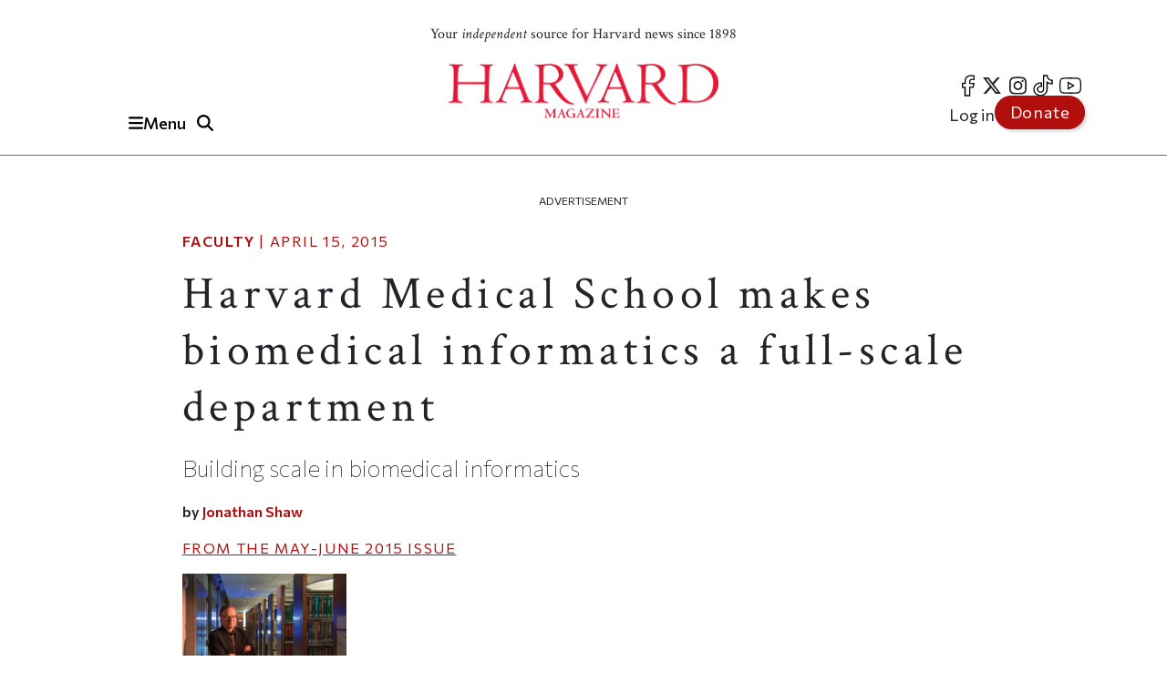

--- FILE ---
content_type: text/html; charset=UTF-8
request_url: https://www.harvardmagazine.com/2015/04/toward-precision-medicine
body_size: 24036
content:

<!DOCTYPE html>
<html lang="en" dir="ltr" prefix="og: https://ogp.me/ns#" class="h-100">
	<head>
					<meta name="robots" content="max-image-preview:large">
				<!-- Google tag (gtag.js) -->
		<script async src="https://www.googletagmanager.com/gtag/js?id=G-NRT2D6GKXJ"></script>
		<script>
			window.dataLayer = window.dataLayer || [];
function gtag() {
dataLayer.push(arguments);
}
gtag('js', new Date());
gtag('config', 'G-NRT2D6GKXJ');
		</script>
		<!-- Google Tag Manager -->
		<script>
			(function (w, d, s, l, i) {
w[l] = w[l] || [];
w[l].push({'gtm.start': new Date().getTime(), event: 'gtm.js'});
var f = d.getElementsByTagName(s)[0],
j = d.createElement(s),
dl = l != 'dataLayer' ? '&l=' + l : '';
j.async = true;
j.src = 'https://www.googletagmanager.com/gtm.js?id=' + i + dl;
f.parentNode.insertBefore(j, f);
})(window, document, 'script', 'dataLayer', 'GTM-TB87QF');
		</script>
		<!-- End Google Tag Manager -->
		<meta charset="utf-8" />
<meta name="description" content="Building scale in biomedical informatics" />
<meta name="geo.position" content="&#039;71.1134; 42.3724" />
<link rel="canonical" href="https://www.harvardmagazine.com/2015/04/toward-precision-medicine" />
<meta name="robots" content="index, follow, max-image-preview:standard" />
<link rel="image_src" href="https://www.harvardmagazine.com/sites/default/files/styles/16_9_1920x1080/public/img/article/0415/mj15_p17_01.jpg.webp" />
<meta name="author" content="Jonathan Shaw" />
<meta name="original-source" content="https://www.harvardmagazine.com" />
<meta property="og:site_name" content="Harvard Magazine" />
<meta property="og:type" content="article" />
<meta property="og:url" content="https://www.harvardmagazine.com/2015/04/toward-precision-medicine" />
<meta property="og:title" content="Harvard Medical School makes biomedical informatics a full-scale department | Harvard Magazine" />
<meta property="og:description" content="Building scale in biomedical informatics" />
<meta property="og:image" content="https://www.harvardmagazine.com/sites/default/files/styles/16_9_1920x1080/public/img/article/0415/mj15_p17_01.jpg.webp" />
<meta property="og:image:url" content="https://www.harvardmagazine.com/sites/default/files/styles/16_9_1920x1080/public/img/article/0415/mj15_p17_01.jpg.webp" />
<meta property="og:image:secure_url" content="https://www.harvardmagazine.com/sites/default/files/styles/16_9_1920x1080/public/img/article/0415/mj15_p17_01.jpg.webp" />
<meta property="og:image:width" content="1920" />
<meta property="og:image:height" content="1080" />
<meta property="og:updated_time" content="2023-08-29T00:46:25-0400" />
<meta property="article:section" content="Faculty" />
<meta property="article:tag" content="Science" />
<meta property="article:tag" content="Social Sciences" />
<meta property="article:tag" content="Faculty" />
<meta property="article:published_time" content="2015-04-15T11:03:33-0400" />
<meta property="article:modified_time" content="2023-08-29T00:46:25-0400" />
<meta name="thumbnail" content="https://www.harvardmagazine.com/sites/default/files/styles/16_9_1920x1080/public/img/article/0415/mj15_p17_01.jpg.webp" />
<meta name="audience" content="all" />
<meta name="msapplication-TileColor" content="#da532c" />
<meta name="theme-color" content="#ffffff" />
<meta name="Generator" content="Drupal 10 (https://www.drupal.org)" />
<meta name="MobileOptimized" content="width" />
<meta name="HandheldFriendly" content="true" />
<meta name="viewport" content="width=device-width, initial-scale=1.0" />
<script type="application/ld+json">{
    "@context": "https://schema.org",
    "@graph": [
        {
            "@type": "Article",
            "@id": "https://www.harvardmagazine.com/2015/04/toward-precision-medicine",
            "headline": "Harvard Medical School makes biomedical informatics a full-scale department",
            "name": "Harvard Medical School makes biomedical informatics a full-scale department",
            "about": [
                "Science",
                "Social Sciences",
                "Faculty"
            ],
            "description": "Building scale in biomedical informatics",
            "image": {
                "@type": "ImageObject",
                "representativeOfPage": "True",
                "url": "https://www.harvardmagazine.com/sites/default/files/styles/16_9_1920x1080/public/img/article/0415/mj15_p17_01.jpg.webp",
                "width": "1920",
                "height": "1080"
            },
            "datePublished": "2015-04-15T11:03:33-0400",
            "dateModified": "2023-08-29T00:46:25-0400",
            "isAccessibleForFree": "True",
            "author": {
                "@type": "Person",
                "name": "Jonathan Shaw",
                "url": "https://www.harvardmagazine.com/writer/jonathan-shaw",
                "logo": {
                    "@type": "ImageObject",
                    "representativeOfPage": "False",
                    "url": "https://www.harvardmagazine.com/themes/custom/harvard_magazine/images/metatag_hmlogo.jpg",
                    "width": "296",
                    "height": "60"
                }
            },
            "publisher": {
                "@type": "NewsMediaOrganization",
                "name": "Harvard Magazine Inc.",
                "url": "https://www.harvardmagazine.com",
                "logo": {
                    "@type": "ImageObject",
                    "representativeOfPage": "True",
                    "url": "https://www.harvardmagazine.com/themes/custom/harvard_magazine/images/metatag_hmlogo.jpg",
                    "width": "296",
                    "height": "60"
                }
            },
            "mainEntityOfPage": "https://www.harvardmagazine.com/2015/04/toward-precision-medicine"
        },
        {
            "@type": "Organization",
            "additionalType": "NewsMediaOrganization",
            "@id": "https://www.harvardmagazine.com/#organization",
            "url": "https://www.harvardmagazine.com",
            "description": "Independent journalism on Harvard University and beyond",
            "name": "Harvard Magazine",
            "telephone": "617-495-5746",
            "contactPoint": {
                "@type": "ContactPoint",
                "telephone": "617-495-5746",
                "email": "harvard_magazine@harvard.edu",
                "url": "https://www.harvardmagazine.com"
            },
            "logo": {
                "@type": "ImageObject",
                "representativeOfPage": "True",
                "url": "https://www.harvardmagazine.com/sites/default/files/styles/16_9_1920x1080/public/img/article/0415/mj15_p17_01.jpg.webp",
                "width": "296",
                "height": "60"
            },
            "address": {
                "@type": "PostalAddress",
                "streetAddress": "7 Ware Street",
                "addressLocality": "Cambridge",
                "addressRegion": "MA",
                "postalCode": "02138-4037",
                "addressCountry": "USA"
            }
        },
        {
            "@type": "WebSite",
            "@id": "https://www.harvardmagazine.com/#website",
            "name": "Harvard Magazine"
        }
    ]
}</script>
<link rel="preload" as="image" imagesrcset="https://www.harvardmagazine.com/sites/default/files/styles/mobile_16_9_small/public/img/article/0415/mj15_p17_01.jpg.webp?itok=dvfZYGCq 360w,
https://www.harvardmagazine.com/sites/default/files/styles/homepage_main_featured_720x405/public/img/article/0415/mj15_p17_01.jpg.webp?itok=c1LmhzEb 702w,
https://www.harvardmagazine.com/sites/default/files/styles/article_hero_1010_568/public/img/article/0415/mj15_p17_01.jpg.webp?itok=R_y1o3h8 1010w,
https://www.harvardmagazine.com/sites/default/files/styles/4_3_1740x1300/public/img/article/0415/mj15_p17_01.jpg.webp?itok=YzZxg6WQ 1740w" imagesizes="(min-width:1200px) 1010px, (min-width:720px) 870px, (min-width:420px) 702px, 360px" />
<script async="" src="https://cse.google.com/cse.js?cx=a65337d395ee543f1"></script>
<link rel="apple-touch-icon" sizes="180x180" href="/themes/custom/harvard_magazine/images/favicons/apple-touch-icon.png" />
<link rel="icon" type="image/png" sizes="32x32" href="/themes/custom/harvard_magazine/images/favicons/favicon-32x32.png" />
<link rel="icon" type="image/png" sizes="16x16" href="/themes/custom/harvard_magazine/images/favicons/favicon-16x16.png" />
<link rel="manifest" href="/themes/custom/harvard_magazine/images/favicons/site.webmanifest" />
<link rel="mask-icon" href="/themes/custom/harvard_magazine/images/favicons/safari-pinned-tab.svg" color="#b10e0e" />
<link rel="preconnect" href="https://fonts.googleapis.com" />
<link rel="preconnect" href="https://fonts.gstatic.com" crossorigin="anonymous" />
<link rel="dns-prefetch" href="//fonts.googleapis.com" />
<link rel="dns-prefetch" href="//fonts.gstatic.com" />
<link rel="preconnect" href="https://trinitymedia.ai" />
<link rel="preconnect" href="https://vd.trinitymedia.ai" crossorigin="anonymous" />
<link rel="dns-prefetch" href="//trinitymedia.ai" />
<link rel="dns-prefetch" href="//vd.trinitymedia.ai" />

			<title>Harvard Medical School makes biomedical informatics a full-scale department | Harvard Magazine</title>


			<!-- Preconnects (keep just gstatic) -->
			<link
			rel="preconnect" href="https://fonts.gstatic.com" crossorigin>
			<!-- Critical fonts: Commissioner + Crimson -->
			<link rel="preload" as="style" href="https://fonts.googleapis.com/css2?family=Commissioner:wght@100;400;500;600&family=Crimson+Text:ital,wght@0,400;0,700;1,400;1,700&display=swap">
			<link
			rel="stylesheet" href="https://fonts.googleapis.com/css2?family=Commissioner:wght@100;400;500;600&family=Crimson+Text:ital,wght@0,400;0,700;1,400;1,700&display=swap">

			<!-- Non-critical: Playfair -->
			<link rel="stylesheet" href="https://fonts.googleapis.com/css2?family=Playfair+Display:ital,wght@0,400;0,700;1,400;1,700&display=swap" media="print" onload="this.media='all'">
			<noscript>
				<link rel="stylesheet" href="https://fonts.googleapis.com/css2?family=Playfair+Display:ital,wght@0,400;0,700;1,400;1,700&display=swap">
			</noscript>

						
							<meta http-equiv="Content-Security-Policy" content="block-all-mixed-content">
				<meta name="google-adsense-account" content="ca-pub-4419257829827899">
				<script type="text/javascript" async="async" data-noptimize="1" data-cfasync="false" src="//scripts.mediavine.com/tags/harvard-magazine.js"></script>
			
			<script async src="https://cdn.broadstreetads.com/init-2.min.js"></script>
			<script>
				document.addEventListener("DOMContentLoaded", function () {
function loadBroadstreet() {
if (typeof broadstreet !== "undefined") {
broadstreet.loadNetworkJS(5997);
} else {
setTimeout(loadBroadstreet, 50); // Retry every 50ms if broadstreet isn't loaded yet
}
}
loadBroadstreet();
});
			</script>
			<script async src="https://flux.broadstreet.ai/emit/5997.js"></script>
			<script>
				(function (c, s, q, u, a, r, e) {
c.hj = c.hj || function () {
(c.hj.q = c.hj.q || []).push(arguments)
};
c._hjSettings = {
hjid: a
};
r = s.getElementsByTagName('head')[0];
e = s.createElement('script');
e.async = true;
e.src = q + c._hjSettings.hjid + u;
r.appendChild(e);
})(window, document, 'https://static.hj.contentsquare.net/c/csq-', '.js', 5335610);
			</script>
			<link rel="stylesheet" media="all" href="/sites/default/files/css/css_aPBza5cxiCbYHJ9vUOTjka5CMTSpmQl4c2bmzukZds0.css?delta=0&amp;language=en&amp;theme=harvard_magazine&amp;include=[base64]" />
<link rel="stylesheet" media="all" href="/sites/default/files/css/css_im2hyWAOQaHerS3U7kOMgWarYk4G6KIgcFwm0nlemyY.css?delta=1&amp;language=en&amp;theme=harvard_magazine&amp;include=[base64]" />
<link rel="stylesheet" media="print" href="/sites/default/files/css/css_pabK0C41sg_SO_nOXwpGaQCR8ULktAd_lf4S8foSv_E.css?delta=2&amp;language=en&amp;theme=harvard_magazine&amp;include=[base64]" />
<link rel="stylesheet" media="all" href="/sites/default/files/css/css___vFURF9hYCs-xAG6aGkyKdBb61Od1bGhAVP6Yy0fgQ.css?delta=3&amp;language=en&amp;theme=harvard_magazine&amp;include=[base64]" />

				<script src="https://cdnjs.cloudflare.com/ajax/libs/font-awesome/6.5.2/js/fontawesome.js" defer crossorigin="anonymous"></script>
<script src="https://cdnjs.cloudflare.com/ajax/libs/font-awesome/6.5.2/js/brands.js" defer crossorigin="anonymous"></script>
<script src="https://cdnjs.cloudflare.com/ajax/libs/font-awesome/6.5.2/js/solid.js" defer crossorigin="anonymous"></script>
</head>
				<body class="path-node page-node-type-article   d-flex flex-column h-100">
					<!-- Google Tag Manager (noscript) -->
					<noscript>
						<iframe src="https://www.googletagmanager.com/ns.html?id=GTM-TB87QF" height="0" width="0" style="display:none;visibility:hidden"></iframe>
					</noscript>
					<!-- End Google Tag Manager (noscript) -->
										<a href="#main-content" class="visually-hidden focusable skip-link">
						Skip to main content
					</a>
					
					  <div class="dialog-off-canvas-main-canvas d-flex flex-column" data-off-canvas-main-canvas>
    

<header>
		<div id="region-header">

		<div id="block-harvard-magazine-branding" class="block block-system block-system-branding-block">
  
    
  	<div class="navbar-brand d-flex align-items-center">

					<a href="/" title="Home" rel="home" class="site-logo d-block navbar-brand__site-logo">
				<img src="/themes/custom/harvard_magazine/images/hmlogo.png" alt="Home" width="178" height="36"/>
			</a>
		

		
					<div class="site-slogan navbar-brand__site-slogan">Your <em>independent</em> source for Harvard news since 1898</div>
		
	</div>
</div>

		<div class="header-button-group">
			<button
				class="region-navigation-toggler" type="button" aria-expanded="false" aria-controls="navigation-region" aria-label="Menu">
				<!-- The content of this div will be dynamically set by JavaScript -->
				<div class="region-navigation-toggler-content">
					<i class="fas fa-bars"></i>
					<span class="nav-button-text">Menu</span>
				</div>
			</button>

						<button class="header-search-toggler" type="button" aria-expanded="false" aria-controls="block-harvard-magazine-googleprogrammablesearch">
				<i class="fas fa-search" aria-hidden="true"></i>
				<span class="sr-only">Toggle Search</span>
			</button>
		</div>
				<div class="header-menus">
			<nav class="menu--social" role="navigation" aria-label="social-menu">
				
              <ul class="nav navbar-nav">
                    <li aria-label="facebook" class="nav-item">
        <a href="https://www.facebook.com/HarvardMagazine/" title="facebook" aria-label="facebook" class="nav-link"><i class="fab fa-facebook-f" aria-hidden="true"></i></a>
      </li>
                <li aria-label="Twitter" class="nav-item">
        <a href="https://twitter.com/HarvardMagazine" aria-label="Twitter" class="nav-link"><i class="fab fa-brands fa-x-twitter" aria-hidden="true"></i></a>
      </li>
                <li aria-label="Instagram" class="nav-item">
        <a href="https://www.instagram.com/harvardmagazine/" aria-label="Instagram" class="nav-link"><i class="fab fa-instagram" aria-hidden="true"></i></a>
      </li>
                <li aria-label="tiktok" class="nav-item">
        <a href="https://www.tiktok.com/@harvardmagazine" aria-label="tiktok" class="nav-link"><i class="fab fa-tiktok" aria-hidden="true"></i></a>
      </li>
                <li aria-label="Youtube" class="nav-item">
        <a href="https://www.youtube.com/user/harvardmagazine" aria-label="Youtube" class="nav-link"><i class="fab fa-youtube" aria-hidden="true"></i></a>
      </li>
        </ul>
  


			</nav>
			<nav class="menu--account" role="navigation" aria-label="account-menu">
				
              <ul class="nav navbar-nav">
                    <li class="nav-item">
        <a href="/user/login" class="nav-link" data-drupal-link-system-path="user/login">Log in</a>
              </li>
                <li class="nav-item">
        <a href="/donate" class="nav-link">Donate</a>
              </li>
        </ul>
  


			</nav>
		</div>
				<div class="mobile-donate-container">
			<a href="/donate" class="btn btn-primary donate-button" aria-label="Donate to support us" role="button">
				Donate</a>
		</div>
	</div>


		<div id="region-navigation">
		<nav role="navigation" aria-labelledby="-menu" class="block block-menu navigation menu--account">
      
  <h5 id="-menu"></h5>
  

        
              <ul class="nav navbar-nav">
                    <li class="nav-item">
        <a href="/user/login" class="nav-link" data-drupal-link-system-path="user/login">Log in</a>
              </li>
                <li class="nav-item">
        <a href="/donate" class="nav-link">Donate</a>
              </li>
        </ul>
  


  </nav>


								

<div id="block-harvard-magazine-googleprogrammablesearch" class="block block-google-cse" hidden>
	
		
			<div class="gcse-searchbox-only" data-resultsurl="/search/results" data-queryparametername="keys"></div>
	</div>
<nav role="navigation" aria-labelledby="block-harvard-magazine-mainnavigation-menu" id="block-harvard-magazine-mainnavigation" class="block block-menu navigation menu--main">
            
  <h5 class="visually-hidden" id="block-harvard-magazine-mainnavigation-menu">Main navigation</h5>
  

        
							<ul data-block="navigation" class="menu">
																	<li class="menu-item">
						
																																		<a href="/topic/harvard-crosshairs" >
								Harvard in the Crosshairs
							</a>
						
						
						
											</li>
														<li class="menu-item">
						
																																		<a href="/games" >
								Games (play!)
							</a>
						
						
						
											</li>
														<li class="menu-item">
						
													<span class="accordion-header">The Magazine</span>
						
													<ul class="menu accordion-content">
								<li class="menu-item">
									<a href="https://www.harvardmagazine.com/node/88569">
										Current Issue
									</a>
								</li>
								<li class="menu-item">
									<a href="https://www.harvardmagazine.com/past-issues">
										Past Issues
									</a>
								</li>
							</ul>
						
						
											</li>
														<li class="menu-item menu-item--expanded">
						
													<span class="accordion-header">Classifieds</span>
						
						
						
																					<ul class="menu accordion-content">
																		<li class="menu-item">
						
																																		<a href="/classifieds/vacation-rentals" >
								Vacation Rentals &amp; Travel
							</a>
						
						
						
											</li>
														<li class="menu-item">
						
																																		<a href="/classifieds/real-estate" >
								Real Estate
							</a>
						
						
						
											</li>
														<li class="menu-item">
						
																																		<a href="/classifieds/personals" >
								Personals
							</a>
						
						
						
											</li>
														<li class="menu-item">
						
																																		<a href="/classifieds/products-and-services" >
								Products &amp; Services
							</a>
						
						
						
											</li>
														<li class="menu-item">
						
																																		<a href="/classifieds/harvard-authors" >
								Harvard Authors’ Bookshelf
							</a>
						
						
						
											</li>
														<li class="menu-item">
						
																																		<a href="/classifieds/education-enrichment-resource" >
								Education &amp; Enrichment Resource
							</a>
						
						
						
											</li>
							</ul>
			
											</li>
														<li class="menu-item">
						
													<span class="accordion-header">Class Notes &amp; Obituaries</span>
						
						
													<ul class="menu accordion-content">
								<li class="menu-item">
									<a href="https://www.harvardmagazine.com/classnotes/browse/issue/88569">
										Browse Class Notes
									</a>
								</li>
								<li class="menu-item">
									<a href="https://www.harvardmagazine.com/obituaries/browse/issue/88569">
										Browse Obituaries
									</a>
								</li>
							</ul>
						
											</li>
														<li class="menu-item">
						
																																		<a href="/topic/podcast" >
								Podcast
							</a>
						
						
						
											</li>
														<li class="menu-item menu-item--expanded">
						
													<span class="accordion-header">Series</span>
						
						
						
																					<ul class="menu accordion-content">
																		<li class="menu-item">
						
																																		<a href="/topic/commencement" >
								Commencement
							</a>
						
						
						
											</li>
														<li class="menu-item">
						
																																		<a href="/topic/five-questions" >
								Five Questions
							</a>
						
						
						
											</li>
														<li class="menu-item">
						
																																		<a href="/harvard-headlines" >
								Harvard in the Headlines
							</a>
						
						
						
											</li>
														<li class="menu-item">
						
																																		<a href="/section/harvard-squared" >
								New England Guide
							</a>
						
						
						
											</li>
							</ul>
			
											</li>
														<li class="menu-item menu-item--expanded">
						
													<span class="accordion-header">Topics</span>
						
						
						
																					<ul class="menu accordion-content">
																		<li class="menu-item">
						
																																		<a href="/topic/arts-culture" >
								Arts &amp; Culture
							</a>
						
						
						
											</li>
														<li class="menu-item">
						
																																		<a href="/topic/athletics" >
								Athletics
							</a>
						
						
						
											</li>
														<li class="menu-item">
						
																																		<a href="/topic/commentary" >
								Commentary
							</a>
						
						
						
											</li>
														<li class="menu-item">
						
																																		<a href="/topic/faculty" >
								Faculty
							</a>
						
						
						
											</li>
														<li class="menu-item">
						
																																		<a href="/topic/health-medicine" >
								Health &amp; Medicine
							</a>
						
						
						
											</li>
														<li class="menu-item">
						
																																		<a href="/topic/humanities" >
								Humanities
							</a>
						
						
						
											</li>
														<li class="menu-item">
						
																																		<a href="/topic/international-affairs" >
								International Affairs
							</a>
						
						
						
											</li>
														<li class="menu-item">
						
																																		<a href="/topic/science" >
								Science
							</a>
						
						
						
											</li>
														<li class="menu-item">
						
																																		<a href="/topic/social-sciences" >
								Social Sciences
							</a>
						
						
						
											</li>
														<li class="menu-item">
						
																																		<a href="/topic/students" >
								Students
							</a>
						
						
						
											</li>
														<li class="menu-item">
						
																																		<a href="/topic/technology" >
								Technology
							</a>
						
						
						
											</li>
														<li class="menu-item">
						
																																		<a href="/topic/university-news" >
								University News
							</a>
						
						
						
											</li>
							</ul>
			
											</li>
														<li class="menu-item">
						
																																		<a href="/topic/video" >
								Videos
							</a>
						
						
						
											</li>
														<li class="menu-item">
						
																																		<a href="/donate"  class="donate-button" aria-label="Donate to Harvard Magazine" >
								Donate
							</a>
						
						
						
											</li>
														<li class="menu-item menu-item--expanded">
						
													<span class="accordion-header">Advertise</span>
						
						
						
																					<ul class="menu accordion-content">
																		<li class="menu-item">
						
																																		<a href="/advertise" >
								 How to Advertise
							</a>
						
						
						
											</li>
														<li class="menu-item">
						
																																		<a href="/classifieds/pricing-sizes" >
								Classifieds Ad Prices &amp; Information
							</a>
						
						
						
											</li>
							</ul>
			
											</li>
							</ul>
			


  </nav>

			<div class="navigation-footer site-slogan"> <p class="site-slogan">Follow
				<em>
					Harvard Magazine:
				</em>
			</p>

			<nav class="menu--social" role="navigation" aria-label="social-menu">
				
              <ul class="nav navbar-nav">
                    <li aria-label="facebook" class="nav-item">
        <a href="https://www.facebook.com/HarvardMagazine/" title="facebook" aria-label="facebook" class="nav-link"><i class="fab fa-facebook-f" aria-hidden="true"></i></a>
      </li>
                <li aria-label="Twitter" class="nav-item">
        <a href="https://twitter.com/HarvardMagazine" aria-label="Twitter" class="nav-link"><i class="fab fa-brands fa-x-twitter" aria-hidden="true"></i></a>
      </li>
                <li aria-label="Instagram" class="nav-item">
        <a href="https://www.instagram.com/harvardmagazine/" aria-label="Instagram" class="nav-link"><i class="fab fa-instagram" aria-hidden="true"></i></a>
      </li>
                <li aria-label="tiktok" class="nav-item">
        <a href="https://www.tiktok.com/@harvardmagazine" aria-label="tiktok" class="nav-link"><i class="fab fa-tiktok" aria-hidden="true"></i></a>
      </li>
                <li aria-label="Youtube" class="nav-item">
        <a href="https://www.youtube.com/user/harvardmagazine" aria-label="Youtube" class="nav-link"><i class="fab fa-youtube" aria-hidden="true"></i></a>
      </li>
        </ul>
  


			</nav>
			<p class="site-slogan">Your <em>independent</em> source for Harvard news since 1898</p>
		</div>
	</div>

	<aside><broadstreet-zone zone-id="70592"></broadstreet-zone></aside>
</header>

<main role="main">
		<a id="main-content" tabindex="-1"></a>
	
	
	
			<div class="container ">
	<aside>
		<p class="ad-label">
			Advertisement
		</p>
		<broadstreet-zone zone-id="70377">
		</broadstreet-zone>
	</aside>
	<aside>
		<p class="ad-label">
			Advertisement
		</p>
		<broadstreet-zone zone-id="70378">
		</broadstreet-zone>
	</aside>
					  <div class="region region-content-top">
    <div data-drupal-messages-fallback class="hidden"></div>

  </div>

				<div class="row g-0">
											<div class="order-1 order-lg-2 col-12">
									  <div class="region region-content">
    <div id="block-harvard-magazine-content" class="block block-system block-system-main-block">
  
    
      

<article class="node node--type-article node--view-mode-full">
  
    

  
  <div class="node__content">
      <div class="layout layout--onecol">
    <div  class="layout__region layout__region--content">
      <div class="article_full_header_section block block-ctools block-entity-viewnode">
  
    
      


  </div>
<div class="article_header_section block block-ctools block-entity-viewnode">
  
    
      


	<p class="article-metadata">
		<span class="article-metadata__tag">
			<strong>
									
            <a href="/topic/faculty" hreflang="en">Faculty</a>
      
				
			</strong>
		</span>
		<span>
							|
						<time datetime="2015-04-15T11:03:33-04:00">
				April 15, 2015
			</time>
		</span>
	</p>
	<h1>
            <div class="clearfix text-formatted field field--name-field-seo-title field--type-text field--label-hidden field__item"><p>Harvard Medical School makes biomedical informatics a full-scale department</p>
</div>
      </h1>
	<h2 class="article_header_section__description">
		
            Building scale in biomedical informatics

      
	</h2>

	<div class="article_header_section__byline">
			by
					
  
            <a href="/writer/jonathan-shaw" hreflang="en">Jonathan Shaw</a>
      

	
	</div>
			<p class="article-metadata article-issue-date">
			<span>From The
				
            <a href="/2015/05" hreflang="und">May-June 2015</a>
      
				Issue</span>
		</p>
	
			
      <div class="field field--name-field-d7-image field--type-image field--label-hidden field__items">
              <div class="field__item">
    <picture>
                  <source srcset="/sites/default/files/styles/mobile_16_9_small/public/img/article/0415/mj15_p17_01.jpg.webp?itok=dvfZYGCq 1x, /sites/default/files/styles/mobile_16_9_small/public/img/article/0415/mj15_p17_01.jpg.webp?itok=dvfZYGCq 2x" media="(max-width: 420px)" type="image/webp" width="360" height="203"/>
              <source srcset="/sites/default/files/styles/homepage_main_featured_720x405/public/img/article/0415/mj15_p17_01.jpg.webp?itok=c1LmhzEb 1x, /sites/default/files/styles/homepage_main_featured_720x405/public/img/article/0415/mj15_p17_01.jpg.webp?itok=c1LmhzEb 2x" media="(max-width: 719px)" type="image/webp" width="702" height="405"/>
              <source srcset="/sites/default/files/styles/article_hero_1010_568/public/img/article/0415/mj15_p17_01.jpg.webp?itok=R_y1o3h8 1x, /sites/default/files/styles/16_9_2020x1136/public/img/article/0415/mj15_p17_01.jpg.webp?itok=hNGMmHty 2x" media="(max-width: 1199px)" type="image/webp" width="1010" height="568"/>
              <source srcset="/sites/default/files/styles/article_hero_870x650/public/img/article/0415/mj15_p17_01.jpg.webp?itok=gPVJQ33Y 1x, /sites/default/files/styles/4_3_1740x1300/public/img/article/0415/mj15_p17_01.jpg.webp?itok=YzZxg6WQ 2x" media="(min-width: 1200px)" type="image/webp" width="870" height="653"/>
                  <img loading="eager" width="180" height="101" src="/sites/default/files/styles/16_9_180x101/public/img/article/0415/mj15_p17_01.jpg.jpeg?itok=OgFs0gCv" alt="Isaac Kohane" title="Photograph by Jim Harrison" class="img-fluid" fetchpriority="high" />

  </picture>


</div>
              <div class="field__item">
    <picture>
                  <source srcset="/sites/default/files/styles/mobile_16_9_small/public/img/article/0415/mj15_p01_02.jpg.webp?itok=l_Sg4D2S 1x, /sites/default/files/styles/mobile_16_9_small/public/img/article/0415/mj15_p01_02.jpg.webp?itok=l_Sg4D2S 2x" media="(max-width: 420px)" type="image/webp" width="360" height="203"/>
              <source srcset="/sites/default/files/styles/homepage_main_featured_720x405/public/img/article/0415/mj15_p01_02.jpg.webp?itok=-O-ehRa4 1x, /sites/default/files/styles/homepage_main_featured_720x405/public/img/article/0415/mj15_p01_02.jpg.webp?itok=-O-ehRa4 2x" media="(max-width: 719px)" type="image/webp" width="702" height="405"/>
              <source srcset="/sites/default/files/styles/article_hero_1010_568/public/img/article/0415/mj15_p01_02.jpg.webp?itok=vpOl4fOt 1x, /sites/default/files/styles/16_9_2020x1136/public/img/article/0415/mj15_p01_02.jpg.webp?itok=AUVuEkDn 2x" media="(max-width: 1199px)" type="image/webp" width="1010" height="568"/>
              <source srcset="/sites/default/files/styles/article_hero_870x650/public/img/article/0415/mj15_p01_02.jpg.webp?itok=HY3h3wCg 1x, /sites/default/files/styles/4_3_1740x1300/public/img/article/0415/mj15_p01_02.jpg.webp?itok=97lutiQe 2x" media="(min-width: 1200px)" type="image/webp" width="870" height="653"/>
                  <img loading="eager" width="180" height="101" src="/sites/default/files/styles/16_9_180x101/public/img/article/0415/mj15_p01_02.jpg.jpeg?itok=_Q0kc3i4" alt="Chirag Patel" title="Photograph by Jim Harrison" class="img-fluid" fetchpriority="high" />

  </picture>


</div>
          </div>
  
	
  </div>

    </div>
  </div>
  <div class="layout layout--threecol-section layout--threecol-section--33-34-33">

    
          <div  class="layout__region layout__region--second">
        <div class="article-audio-narrations block block-layout-builder block-inline-blockbasic">
  
    
        <div class="layout layout--onecol">
    <div  class="layout__region layout__region--content">
      <div class="block block-layout-builder block-field-blockblock-contentbasicbody">
  
    
      
            <div class="clearfix text-formatted field field--name-body field--type-text-with-summary field--label-hidden field__item"><script>
  const trinityScript = document.createElement('script');
  trinityScript.src = 'https://trinitymedia.ai/player/trinity/2900016010/?pageURL=' + encodeURIComponent(window.location.href);
  trinityScript.async = true;
  document.currentScript.parentNode.insertBefore(trinityScript, document.currentScript);
</script></div>
      
  </div>

    </div>
  </div>

  </div>
<div class="block block-layout-builder block-field-blocknodearticlebody">
  
    
      
            <div class="clearfix text-formatted field field--name-body field--type-text-with-summary field--label-hidden field__item"><p><span class="firstwords">Anticipating</span> “radical transformations” in medicine in coming decades, the dean of Harvard Medical School (HMS) has authorized a full-scale department of biomedical informatics, effective July 1. Jeffrey Flier’s move recognizes the growing importance of data in the healthcare professions, and, he said, builds on the school’s “outstanding record of achievement” in the field. Henderson professor of pediatrics and health sciences and technology Isaac “Zak” Kohane will chair the new department. Since 2005, he has co-directed HMS’s Center for Biomedical Informatics (CBMI); five of its associates will become the department’s first core faculty members, and Kohane has committed to recruit 10 more colleagues during the next five to seven years.</p>
<p>What is biomedical informatics, why does it matter, and why now at HMS? The emerging discipline “reflects the dramatic development of large data sets in genetics, genomics, studies of proteins, the nervous system—all aspects of biomedical science and ultimately patient care,” says Gilbert Omenn, M.D. ’65, director of the University of Michigan’s Center for Computational Medicine and Bioinformatics, who chaired the external committee that reviewed the proposal for the new department. But much of this information is “heterogeneous,” he explains: the data range from the molecular and genetic to the behavioral and sociological. “All of it,” Omenn says, “has to come together to paint a complete picture of the determinants of health and disease, as well as response to therapies and general care.” Biomedical informatics aims to create an information commons that will be useful to researchers, doctors, and even their patients. Kohane’s experience as director of informatics at Boston Children’s Hospital, and at HMS’s Countway Library (see <a href="https://harvardmagazine.com/2010/05/gutenberg-2-0" data-parsed="true" data-path="/2010/05/gutenberg-2-0" data-nid="27491">“Gutenberg 2.0,”</a> May-June 2010, page 36), is directly pertinent.</p>
<h3>Lessons from Netflix</h3>
<p><span class="firstwords">“Medicine as a whole</span> is a knowledge-processing business that increasingly is taking large amounts of data and then, in theory, bringing that information to the point of care so that doctor and patient have a maximally informed visit,” says Kohane. He compares this idealized patient experience, in a sense, to Netflix or Amazon’s connection to consumers: they already know “your entire prior purchase history…what other consumers with a similar history are going to buy next, and what to recommend to you.” But in medicine, he points out, patients with chronic diseases must repeat some abbreviated version of their entire medical history “again and again to every provider.”</p>
<p>To enable precision movie-picking or shopping, the titans of online commerce take advantage of “knowing a lot about a population and a lot about you,” Kohane says. Most patients, on the other hand, would be lucky if their providers knew about similar patients in their own practices—let alone all patients with similar histories—and about which drugs worked for different patient subgroups. This kind of precision medicine simply doesn’t exist yet. (Kohane served on the National Academy of Sciences committee that delivered a 2011 report on the subject to President Obama; among his own projects is the creation of a central repository for information about neurodevelopmental diseases, with a special focus on autism spectrum disorder, in which both genes and the environment are thought to play important roles.)</p>
<p>Another goal of biomedical informatics is to improve diagnoses and treatments by removing some of the subjectivity of clinical interactions. For example, many doctors, when listening to a patient’s heart through a stethoscope, “will disagree about what they are hearing, and what it means,” says Kohane. “Whereas you can attach a computer to a microphone, and get consistent, reliable diagnoses of which valve is affected.”</p>
<p>A related, pedagogical goal is enhancing physicians’ search and numeracy skills. “The best predictor of a doctor ordering a genetic test is knowing whether the patient asked for it,” Kohane continues—usually because that patient has searched on Google. But researchers have found that even “well-trained physicians are both uncomfortable and incompetent in interpreting these tests,” often because they lack numeracy skills. One of Kohane’s former students, Arjun Manrai ’08, asked doctors and residents at a Boston hospital a simple question: “If a test to detect a disease whose prevalence is one in a thousand has a false positive rate of 5 percent, what is the chance that a person found to have a positive result actually has the disease?” The test will yield 50 false positives in a population of 1,000, but only one patient will actually be ill—so a positive test result would mean that a patient has only about a 2 percent chance of having the disease. More than three-quarters of the respondents in the study got this wrong; the most common answer was 95 percent.</p>
<p>As Kohane puts it, “In the era where we’re beginning to take away pieces of your body, like a breast, based on a genetic test, we’re going to have to better understand the meaning of probability.” That points to the department’s pedagogical mission: educating graduate students (who will become research scientists) and medical students in order to ensure that they know how to use the computational tools in increasingly wide use.</p>
<h3>Grappling with Genomic Data</h3>
<p><span class="firstwords">This new approach</span> is consistent with trends in medical education generally. “It’s now accepted that in medical school you’re only going to learn a tiny fraction of what you need to actually provide expert care for patients,” Kohane points out—even in a narrow subdiscipline. Genomics, he adds, has compounded the problem by several orders of magnitude: “There’s no way anyone, no matter how manic, is going to know what a million different [gene] variants mean for an individual.” Doctors therefore need a computational “decision support infrastructure” that <em>interprets</em> a patient’s medical history, family history, and genomic background to show what the risks are, as well as the preferred therapies.</p>
<p>Bringing individualized genomic information into the clinic will “accelerate the realization that we need just-in-time decision support,” Kohane continues. But “process automation”—such as digitizing medical records to streamline hospital operations and doctors’ offices—is nowhere near that capability, so tackling that problem is on the new department’s agenda, too.</p>
<p>Such a system might do what Google has done for maps: layer atop a location’s geographical coordinates all kinds of other useful information, such as current weather or crowd-sourced data on good places to walk or dine. Imagine if environmental exposures, genetic makeup, lifestyle habits, diet, and epigenetic information (about which genes are actually turned on or off) were “mapped” onto patient records. “Stacking that all together,” he says, will provide “a better understanding of the patient as a whole” in order to predict, for example, if someone is at risk for diabetes.</p>
<h3>New Models of Diagnosis and Care</h3>
<p><span class="firstwords">Two years ago,</span> Kohane and colleagues demonstrated the power of integrating genetic data into diagnoses in a contest, the Clarity Challenge (see <a href="https://www.irdirc.org/?p=2892" data-parsed="true">www.</a>irdirc.org/?p=2892). Thirty teams of doctors around the world were given the histories and genome sequences of three families, each with a sick child whose disease was believed to be genetic. Seven teams converged on very useful diagnoses for two of the patients (including a case that had gone 11 years without one), a result that demonstrated the potential utility of genomic data in such cases. But there was an even more significant lesson, Kohane believes: one of the patients, he reports, “had <em>already been evaluated</em> in two of the hospitals that were home to winning teams,” but had remained undiagnosed. During the challenge, on the other hand, the teams successfully identified the problem. That means, he says, “that there is a<em> better</em> process, that does not look like the <em>current</em> process, of medical care that is multidisciplinary, and involves the use of computational experts, as well as genetic experts, as well as clinicians, working as a team to create qualitative—or quantum—differences in care.”</p>
<p>That experience persuades him that the new department will generate “new models of diagnosis.” The HMS biomedical informatics group has already been tapped as the coordinating center for a new national network on undiagnosed diseases. This program, based on a pilot developed at the National Institutes of Health that resulted in successful diagnoses for rare diseases 30 to 50 percent of the time, involves genome sequencing and then a referral for the patient to the leading specialist in the disease.</p>
<p>Ultimately, Kohane says, such efforts will require both a new infrastructure that can encompass all kinds of, and <em>lots</em> of, data, and a new kind of caregiver: individuals who “want to make a difference in biology and medicine and yet are wizards in quantitative reasoning and computational methods.” In his estimation, such “quants” could probably have greater impact than any single doctor by identifying early signs of disease, finding new treatments, and warning about drugs that do not work.</p>
<h3>A New Breed of Doctor</h3>
<p><span class="firstwords">Chirag Patel,</span> a CBMI research associate in biomedical informatics who will become a faculty member in the new department in July, is one role model for this new generation of student. After studying molecular biology and computing at the University of California, Berkeley, he began working as a software engineer at a biotechnology company focused on genome sequencing. Later, mentored by biomedical informaticist Atul Butte at Stanford, Patel “fell in love” with biomedical informatics because it combined genomics with computer science, statistics, and mathematics—“all my core interests.” After earning a Ph.D., he worked for a year with Stanford professor of medicine John Ioannidis (who is also an adjunct professor at the Harvard T. H. Chan School of Public Health), developing analytical methods to mine large, epidemiological data sets.</p>
<p>One of Patel’s current projects is to develop software for environment-wide association studies that will allow researchers to study the relationship between genomes and exposomes (the totality of a person’s environmental exposures to such things as drugs, diet, diseases, and pollutants). For example, type 1 diabetes, an autoimmune disease, arises spontaneously, typically in children and young adults. Researchers know that some people have a pre-existing genetic susceptibility, but also that the disease is <em>triggered</em> by an environmental exposure. Figuring out which exposures cause the autoimmune response has proven challenging: an individual genome represents a huge amount of data, but at least it is a discrete entity. A person’s exposome, on the other hand, encompasses data ranging from electronic medical records, to membership in epidemiological cohorts, to personal exposure monitoring—a <em>gigantic</em> “big data” problem (see <a href="https://harvardmagazine.com/2014/03/why-big-data-is-a-big-deal" data-parsed="true" data-path="/2014/03/why-big-data-is-a-big-deal" data-nid="44078">“Why Big Data is a Big Deal,”</a> March-April 2014, page 30).</p>
<p>Fortunately, Patel “likes to look at everything at once. I try to hammer out connections…and correlate everything with everything else.” Then he tries to “fish out the signals from the noise.” Correlations will always emerge from enormous sets of data; the challenge is figuring out which exposures have a basis in biology—and merit further exploration. For example, Patel and other researchers have found a link between diabetes and such persistent pollutants as the pesticide DDT and polychlorinated biphenyls (PCBs, commonly used as coolants in electrical apparatus and other applications). “But we still can’t pin down the biology behind these correlations,” he explains. “Are they biased by other factors such as age, for example, which is a huge risk factor for diabetes and cardiovascular disease?”</p>
<p>Training students to ask the relevant questions, Patel believes, is one of the biggest challenges in biomedical informatics. Students need to be just as adept in biology and patient care as in advanced computing and data analysis. “The challenge is finding folks who can bridge those worlds.”</p>
<h3>Forming a Faculty</h3>
<p><span class="firstwords">Recruiting</span> additional faculty members who can do that is Kohane’s responsibility. He seeks expertise in three areas. The first involves creating <em>a patient-centered information commons</em> that will bring together patient data of diverse kinds so that it can be incorporated into population-level research, <em>and</em> make the findings useful in individual care. Such a system will demand rapid computation across millions of individuals and hundreds of thousands of data types, as well as privacy protections. Scientists working on this effort, including Patel, come from the medical and public-health schools and the Harvard/MIT Health Sciences and Technology program (the training ground for biomedical researchers). The aim is to enable precision medicine that could, say, combine data from a patient’s psychiatric history, genetic information, and records of environmental exposures to derive clinically relevant information.</p>
<p>His second focus, noted earlier, is identifying faculty members who can develop new tools and techniques for using data to <em>generate automated diagnoses</em> more<em> </em>accurate than those the current healthcare system provides.</p>
<p>The third priority involves <em>reimagining the clinical encounter</em>: “How do we provide the providers with all that just-in-time data about the patient? How do we provide it in a way that is useful in making decisions about the patient? How do we allow them to measure things quantitatively—through noninvasive imaging such as ultrasound—and integrate that into their assessment of the patient?” The kind of person who could successfully change the healthcare encounter will probably combine skills in systems engineering, human-productivity and effectiveness engineering, and a variety of real-time information technologies.</p>
<p>These challenges are immense, but the effort to put such knowledge back in the hands of healthcare providers is overdue. As Kohane puts it, “For a variety of reasons—some out of reasonable caution, but some out of institutional inertia—medicine has been slower than other disciplines to take advantage of the new insights and the new productivity that you can get through data science and process automation.” His department aims to make a difference throughout biomedical research—and practice.</p>
</div>
      
  </div>
<div class="article_print_metadata block block-ctools block-entity-viewnode">
  
    
      

	<p class="article-print-metadata">
		Published in the
		<a href="/2015/05">May-June 2015</a>
		print issue
									under the headline “Toward Precision Medicine,”
						in the
			<a href="/section/john-harvards-journal">John Harvard&#039;s Journal</a>
			section.
			</p>

  </div>
<div class="block block-layout-builder block-field-blocknodearticlefield-authors">
  
    
      	<div>
		Read more articles by
									
  
            <a href="/writer/jonathan-shaw" hreflang="en">Jonathan Shaw</a>
      

				<i class="fas fa-arrow-right"></i>
	</div>

  </div>
<div class="block block-layout-builder block-field-blocknodearticlefield-sub-topics">
  
    
      

  <div class="field field--name-field-sub-topics field--type-entity-reference field--label-inline clearfix">
    <div class="field__label">Related topics</div>
          <div class="field__items">
              <div class="field__item btn btn-primary"><a href="/topic/science" hreflang="en">Science</a></div>
          <div class="field__item btn btn-primary"><a href="/topic/social-sciences" hreflang="en">Social Sciences</a></div>
          <div class="field__item btn btn-primary"><a href="/topic/faculty" hreflang="en">Faculty</a></div>
              </div>
      </div>


  </div>
<div class="article__bottom-ad block block-layout-builder block-inline-blockbasic">
  
    
        <div class="layout layout--onecol">
    <div  class="layout__region layout__region--content">
      <div class="block block-layout-builder block-field-blockblock-contentbasicbody">
  
    
      
            <div class="clearfix text-formatted field field--name-body field--type-text-with-summary field--label-hidden field__item"><broadstreet-zone zone-id="77210"></broadstreet-zone></div>
      
  </div>

    </div>
  </div>

  </div>

      </div>
    
          <div  class="layout__region layout__region--third">
        <div class="article__sidebar-ad block block-block-content block-block-content9976248f-0608-4c2c-86f4-30ba9ae4783b">
  
    
        <div class="layout layout--onecol">
    <div  class="layout__region layout__region--content">
      <div class="block block-layout-builder block-field-blockblock-contentbasicbody">
  
    
      
            <div class="clearfix text-formatted field field--name-body field--type-text-with-summary field--label-hidden field__item"><aside><p class="ad-label">Advertisement</p><broadstreet-zone zone-alias zone-id="70367">
    </broadstreet-zone></aside></div>
      
  </div>

    </div>
  </div>

  </div>
<div class="views-element-container block block-views block-views-blockarticles-block-1">
  
      <h2>You might also like</h2>
    
      <div><div class="view view-articles view-id-articles view-display-id-block_1 js-view-dom-id-2af33560375780f49ecf78c38ff34653136d05c16f46a566509175369417ff1a">
  
    
      
      <div class="view-content">
          <div class="views-row"><div><div><a href="https://www.harvardmagazine.com/food/harvard-sustainable-eating-environmentally-friendly-thanksgiving" aria-label="link to the &#039;Eating for the Holidays, the Planet, and Your Heart&#039; article"><figure class="media media--type-image media--view-mode-article-sidebar-teaser">
			        <picture>
                  <source srcset="/sites/default/files/styles/article_reference_sidebar/public/2024-11/hm_11.26.24_eco-gusto-2.webp?itok=oWo247BV 208w, /sites/default/files/styles/mobile_16_9_small/public/2024-11/hm_11.26.24_eco-gusto-2.webp?itok=a52lPtwk 360w, /sites/default/files/styles/16_9_480x270/public/2024-11/hm_11.26.24_eco-gusto-2.webp?itok=Qd4EQwyO 480w" media="(max-width: 719px)" type="image/webp" sizes="100vw" width="360" height="203" />
              <source srcset="/sites/default/files/styles/article_reference_sidebar/public/2024-11/hm_11.26.24_eco-gusto-2.webp?itok=oWo247BV 1x, /sites/default/files/styles/mobile_16_9_small/public/2024-11/hm_11.26.24_eco-gusto-2.webp?itok=a52lPtwk 2x" media="(max-width: 1199px)" type="image/webp" width="208" height="132" />
              <source srcset="/sites/default/files/styles/article_reference_sidebar/public/2024-11/hm_11.26.24_eco-gusto-2.webp?itok=oWo247BV 1x, /sites/default/files/styles/mobile_16_9_small/public/2024-11/hm_11.26.24_eco-gusto-2.webp?itok=a52lPtwk 2x" media="(min-width: 1200px)" type="image/webp" width="208" height="132" />
                  <img loading="lazy" width="180" height="101" src="/sites/default/files/styles/16_9_180x101/public/2024-11/hm_11.26.24_eco-gusto-2.webp.jpeg?h=ecb90fd8&amp;itok=xEpcJpCF" alt="" class="img-fluid" />

  </picture>




					<figcaption>
				
			</figcaption>
		
	</figure>
</a></div></div><div class="views-field views-field-nothing"><span class="field-content"><h3><a href="https://www.harvardmagazine.com/food/harvard-sustainable-eating-environmentally-friendly-thanksgiving">Eating for the Holidays, the Planet, and Your Heart
</a></h3>
<p class="article-you-might-also-like__description">“Sustainable eating,” and healthy recipes you can prepare for the holidays.
</p></span></div></div>
    <div class="views-row"><div><div><a href="https://www.harvardmagazine.com/five-questions/harvard-mich-le-duguay-music-theory" aria-label="link to the &#039;Five Questions with Michèle Duguay&#039; article"><figure class="media media--type-image media--view-mode-article-sidebar-teaser">
			        <picture>
                  <source srcset="/sites/default/files/styles/article_reference_sidebar/public/2025-12/michele.webp?h=920929c4&amp;itok=hWigMZd1 208w, /sites/default/files/styles/mobile_16_9_small/public/2025-12/michele.webp?h=920929c4&amp;itok=sd7UAkjY 360w, /sites/default/files/styles/16_9_480x270/public/2025-12/michele.webp?h=920929c4&amp;itok=_tFhV-Nx 480w" media="(max-width: 719px)" type="image/webp" sizes="100vw" width="360" height="203" />
              <source srcset="/sites/default/files/styles/article_reference_sidebar/public/2025-12/michele.webp?h=920929c4&amp;itok=hWigMZd1 1x, /sites/default/files/styles/mobile_16_9_small/public/2025-12/michele.webp?h=920929c4&amp;itok=sd7UAkjY 2x" media="(max-width: 1199px)" type="image/webp" width="208" height="132" />
              <source srcset="/sites/default/files/styles/article_reference_sidebar/public/2025-12/michele.webp?h=920929c4&amp;itok=hWigMZd1 1x, /sites/default/files/styles/mobile_16_9_small/public/2025-12/michele.webp?h=920929c4&amp;itok=sd7UAkjY 2x" media="(min-width: 1200px)" type="image/webp" width="208" height="132" />
                  <img loading="lazy" width="180" height="101" src="/sites/default/files/styles/16_9_180x101/public/2025-12/michele.webp.jpeg?h=920929c4&amp;itok=s725SICy" alt="Michèle Duguay, lecturer in music at Harvard University" class="img-fluid" />

  </picture>




					<figcaption>
				
			</figcaption>
		
	</figure>
</a></div></div><div class="views-field views-field-nothing"><span class="field-content"><h3><a href="https://www.harvardmagazine.com/five-questions/harvard-mich-le-duguay-music-theory">Five Questions with Michèle Duguay
</a></h3>
<p class="article-you-might-also-like__description">A Harvard scholar of music theory on how streaming services have changed the experience of music
</p></span></div></div>
    <div class="views-row"><div><div><a href="https://www.harvardmagazine.com/faculty/harvard-faculty-meeting-december" aria-label="link to the &#039;Faculty Discuss Tenure Denials&#039; article"><figure class="media media--type-image media--view-mode-article-sidebar-teaser">
			        <picture>
                  <source srcset="/sites/default/files/styles/article_reference_sidebar/public/2025-12/hm_12.5.25_university-hall.webp?itok=_Ugn0Chc 208w, /sites/default/files/styles/mobile_16_9_small/public/2025-12/hm_12.5.25_university-hall.webp?itok=85tLnao8 360w, /sites/default/files/styles/16_9_480x270/public/2025-12/hm_12.5.25_university-hall.webp?itok=hdeC6qgr 480w" media="(max-width: 719px)" type="image/webp" sizes="100vw" width="360" height="203" />
              <source srcset="/sites/default/files/styles/article_reference_sidebar/public/2025-12/hm_12.5.25_university-hall.webp?itok=_Ugn0Chc 1x, /sites/default/files/styles/mobile_16_9_small/public/2025-12/hm_12.5.25_university-hall.webp?itok=85tLnao8 2x" media="(max-width: 1199px)" type="image/webp" width="208" height="132" />
              <source srcset="/sites/default/files/styles/article_reference_sidebar/public/2025-12/hm_12.5.25_university-hall.webp?itok=_Ugn0Chc 1x, /sites/default/files/styles/mobile_16_9_small/public/2025-12/hm_12.5.25_university-hall.webp?itok=85tLnao8 2x" media="(min-width: 1200px)" type="image/webp" width="208" height="132" />
                  <img loading="lazy" width="180" height="101" src="/sites/default/files/styles/16_9_180x101/public/2025-12/hm_12.5.25_university-hall.webp.jpeg?h=7b17d662&amp;itok=PYzumpxH" alt="University Hall building with steps, shadows of trees, and a red brick structure in the background." class="img-fluid" />

  </picture>




					<figcaption>
				
			</figcaption>
		
	</figure>
</a></div></div><div class="views-field views-field-nothing"><span class="field-content"><h3><a href="https://www.harvardmagazine.com/faculty/harvard-faculty-meeting-december">Harvard Faculty Discuss Tenure Denials
</a></h3>
<p class="article-you-might-also-like__description">New data show a shift in when, in the process, rejections occur
</p></span></div></div>

    </div>
  
          </div>
</div>

  </div>
<div class="views-element-container block block-views block-views-blockarticles-block-2">
  
      <h2>Most popular</h2>
    
      <div><div class="view view-articles view-id-articles view-display-id-block_2 js-view-dom-id-dd55048275b4acebaabc7424b233e1042045177a0ad94805ad0a71dd2293f107">
  
    
      
      <div class="view-content">
          <div class="views-row"><div><div><a href="https://www.harvardmagazine.com/social-sciences/is-the-constitution-broken" aria-label="link to the &#039;Is the Constitution Broken? &#039; article"><figure class="media media--type-image media--view-mode-article-sidebar-teaser">
			        <picture>
                  <source srcset="/sites/default/files/styles/article_reference_sidebar/public/2025-09/hm_9.12.25_debate.webp?itok=H9U1Hl13 208w, /sites/default/files/styles/mobile_16_9_small/public/2025-09/hm_9.12.25_debate.webp?itok=6TI9uqaA 360w, /sites/default/files/styles/16_9_480x270/public/2025-09/hm_9.12.25_debate.webp?itok=LDqr0_Rs 480w" media="(max-width: 719px)" type="image/webp" sizes="100vw" width="360" height="203" />
              <source srcset="/sites/default/files/styles/article_reference_sidebar/public/2025-09/hm_9.12.25_debate.webp?itok=H9U1Hl13 1x, /sites/default/files/styles/mobile_16_9_small/public/2025-09/hm_9.12.25_debate.webp?itok=6TI9uqaA 2x" media="(max-width: 1199px)" type="image/webp" width="208" height="132" />
              <source srcset="/sites/default/files/styles/article_reference_sidebar/public/2025-09/hm_9.12.25_debate.webp?itok=H9U1Hl13 1x, /sites/default/files/styles/mobile_16_9_small/public/2025-09/hm_9.12.25_debate.webp?itok=6TI9uqaA 2x" media="(min-width: 1200px)" type="image/webp" width="208" height="132" />
                  <img loading="lazy" width="180" height="101" src="/sites/default/files/styles/16_9_180x101/public/2025-09/hm_9.12.25_debate.webp.jpeg?h=7b17d662&amp;itok=bD099Sdu" alt="A bronze sculpture of intertwined hands in a park, with a discussion panel in the foreground." class="img-fluid" />

  </picture>




					<figcaption>
				
			</figcaption>
		
	</figure>
</a></div></div><div class="views-field views-field-nothing"><span class="field-content"><h3><a href="https://www.harvardmagazine.com/social-sciences/is-the-constitution-broken">Is the Constitution Broken?
</a></h3>
<p class="article-most-popular__description">Harvard legal scholars debate the state of our founding national document.
</p></span></div></div>
    <div class="views-row"><div><div><a href="https://www.harvardmagazine.com/2025/05/harvard-men-gender-gap-education-employment" aria-label="link to the &#039;The New Gender Gaps&#039; article"><figure class="media media--type-image media--view-mode-article-sidebar-teaser">
			        <picture>
                  <source srcset="/sites/default/files/styles/article_reference_sidebar/public/2025-04/hm_mj25_art_page_23_image_0001-2.webp?h=2ed10ca9&amp;itok=7D9UaiuE 208w, /sites/default/files/styles/mobile_16_9_small/public/2025-04/hm_mj25_art_page_23_image_0001-2.webp?h=2ed10ca9&amp;itok=Y9QM9mvR 360w, /sites/default/files/styles/16_9_480x270/public/2025-04/hm_mj25_art_page_23_image_0001-2.webp?h=2ed10ca9&amp;itok=rHJmqlSw 480w" media="(max-width: 719px)" type="image/webp" sizes="100vw" width="360" height="203" />
              <source srcset="/sites/default/files/styles/article_reference_sidebar/public/2025-04/hm_mj25_art_page_23_image_0001-2.webp?h=2ed10ca9&amp;itok=7D9UaiuE 1x, /sites/default/files/styles/mobile_16_9_small/public/2025-04/hm_mj25_art_page_23_image_0001-2.webp?h=2ed10ca9&amp;itok=Y9QM9mvR 2x" media="(max-width: 1199px)" type="image/webp" width="208" height="132" />
              <source srcset="/sites/default/files/styles/article_reference_sidebar/public/2025-04/hm_mj25_art_page_23_image_0001-2.webp?h=2ed10ca9&amp;itok=7D9UaiuE 1x, /sites/default/files/styles/mobile_16_9_small/public/2025-04/hm_mj25_art_page_23_image_0001-2.webp?h=2ed10ca9&amp;itok=Y9QM9mvR 2x" media="(min-width: 1200px)" type="image/webp" width="208" height="132" />
                  <img loading="lazy" width="180" height="101" src="/sites/default/files/styles/16_9_180x101/public/2025-04/hm_mj25_art_page_23_image_0001-2.webp.jpeg?h=2ed10ca9&amp;itok=kajDIPtM" alt="Students writing at desks on wheels, racing ahead of a stationary student at a fixed desk" class="img-fluid" />

  </picture>




					<figcaption>
				
			</figcaption>
		
	</figure>
</a></div></div><div class="views-field views-field-nothing"><span class="field-content"><h3><a href="https://www.harvardmagazine.com/2025/05/harvard-men-gender-gap-education-employment">Why Men Are Falling Behind in Education, Employment, and Health
</a></h3>
<p class="article-most-popular__description">Can new approaches to education address a growing gender gap?
</p></span></div></div>
    <div class="views-row"><div><div><a href="https://www.harvardmagazine.com/2024/08/super-savory-grated-tofu-nisha-vora" aria-label="link to the &#039;I Can’t Believe It’s Not Chicken (Super-Savory Grated Tofu) Recipe&#039; article"><figure class="media media--type-image media--view-mode-article-sidebar-teaser">
			        <picture>
                  <source srcset="/sites/default/files/styles/article_reference_sidebar/public/2024-08/screenshot_2024-08-07_at_12.39.53_pm.png.webp?itok=pRYts_xk 208w, /sites/default/files/styles/mobile_16_9_small/public/2024-08/screenshot_2024-08-07_at_12.39.53_pm.png.webp?itok=WLbdIcfa 360w, /sites/default/files/styles/16_9_480x270/public/2024-08/screenshot_2024-08-07_at_12.39.53_pm.png.webp?itok=U_MrvqLw 480w" media="(max-width: 719px)" type="image/webp" sizes="100vw" width="360" height="203" />
              <source srcset="/sites/default/files/styles/article_reference_sidebar/public/2024-08/screenshot_2024-08-07_at_12.39.53_pm.png.webp?itok=pRYts_xk 1x, /sites/default/files/styles/mobile_16_9_small/public/2024-08/screenshot_2024-08-07_at_12.39.53_pm.png.webp?itok=WLbdIcfa 2x" media="(max-width: 1199px)" type="image/webp" width="208" height="132" />
              <source srcset="/sites/default/files/styles/article_reference_sidebar/public/2024-08/screenshot_2024-08-07_at_12.39.53_pm.png.webp?itok=pRYts_xk 1x, /sites/default/files/styles/mobile_16_9_small/public/2024-08/screenshot_2024-08-07_at_12.39.53_pm.png.webp?itok=WLbdIcfa 2x" media="(min-width: 1200px)" type="image/webp" width="208" height="132" />
                  <img loading="lazy" width="180" height="101" src="/sites/default/files/styles/16_9_180x101/public/2024-08/screenshot_2024-08-07_at_12.39.53_pm.png.jpeg?itok=zwS8jqIy" alt="" class="img-fluid" />

  </picture>




					<figcaption>
				
			</figcaption>
		
	</figure>
</a></div></div><div class="views-field views-field-nothing"><span class="field-content"><h3><a href="https://www.harvardmagazine.com/2024/08/super-savory-grated-tofu-nisha-vora">I Can’t Believe It’s Not Chicken (Super-Savory Grated Tofu) Recipe
</a></h3>
<p class="article-most-popular__description">Nisha Vora's super savory grated tofu recipe
</p></span></div></div>

    </div>
  
          </div>
</div>

  </div>
<div class="block block-block-content block-block-content6e89ef84-bd32-4c24-a458-0b28d15d7c76">
  
    
        <div class="layout layout--onecol">
    <div  class="layout__region layout__region--content">
      <div class="block block-layout-builder block-field-blockblock-contentbasicbody">
  
    
      
            <div class="clearfix text-formatted field field--name-body field--type-text-with-summary field--label-hidden field__item"><aside><p class="text-align-center">Advertisement</p><broadstreet-zone zone-alias zone-id="70376">
    </broadstreet-zone></aside></div>
      
  </div>

    </div>
  </div>

  </div>
<div class="article__bottom-ad-banner block block-block-content block-block-contentbfadf720-697e-4a79-a20d-577bffd22203">
  
    
        <div class="layout layout--onecol">
    <div  class="layout__region layout__region--content">
      <div class="block block-layout-builder block-field-blockblock-contentbasicbody">
  
    
      
            <div class="clearfix text-formatted field field--name-body field--type-text-with-summary field--label-hidden field__item"><a href='https://ad.broadstreetads.com/click/731262' target='_top' title='House - Email'>
<img alt='House - Email' src='https://ad.broadstreetads.com/display/731262' style='border:0px; max-width: 100%;'>
</a></div>
      
  </div>

    </div>
  </div>

  </div>

      </div>
    
  </div>
  <div class="layout layout--onecol">
    <div  class="layout__region layout__region--content">
      <div class="views-element-container block block-views block-views-blockmore-to-explore-block-2">
	
			<div class="more-to-explore-header">
			<h2>Explore More From Current Issue</h2>
					</div>
		
			<div><div class="view view-more-to-explore view-id-more_to_explore view-display-id-block_2 js-view-dom-id-2de17221794607a979928492a3759b9a09e6aa4d1c9a64d92b8899fcb9a17046">
  
    
      
      <div class="view-content">
          <div class="view-homepage-more-to-explore-row"><a href="https://www.harvardmagazine.com/k-12/harvard-math-circle-professors-students">
			        <picture>
                  <source srcset="/sites/default/files/styles/article_reference_sidebar/public/2025-12/hm_jf26_art_page_03_image_0017.webp?h=c8d56790&amp;itok=muGP2rOb 208w, /sites/default/files/styles/mobile_16_9_small/public/2025-12/hm_jf26_art_page_03_image_0017.webp?h=c8d56790&amp;itok=rlyj46f0 360w, /sites/default/files/styles/16_9_480x270/public/2025-12/hm_jf26_art_page_03_image_0017.webp?h=c8d56790&amp;itok=8Un7pZdU 480w" media="(max-width: 719px)" type="image/webp" sizes="100vw" width="360" height="203" />
              <source srcset="/sites/default/files/styles/homepage_main_featured_720x405/public/2025-12/hm_jf26_art_page_03_image_0017.webp?h=c8d56790&amp;itok=gXRpi6GD 1x" media="(min-width: 720px)" type="image/webp" width="702" height="405" />
                  <img loading="lazy" width="180" height="101" src="/sites/default/files/styles/16_9_180x101/public/2025-12/hm_jf26_art_page_03_image_0017.webp.jpeg?h=c8d56790&amp;itok=NCg4mEwZ" alt="Four young people sitting around a table playing a card game, with a chalkboard in the background." class="img-fluid" />

  </picture>




					
				
			
		
	
</a> 
<p class="article-metadata">
<span class="article-metadata__tag"> 
<a href="/topic/k-12" hreflang="en">K-12</a> 
</span>
</p>
<h3><a href="https://www.harvardmagazine.com/k-12/harvard-math-circle-professors-students">On Weekends, These Harvard Math Professors Teach the Smaller Set
</a></h3>
<p class="view-homepage-more-to-explore__description">At Cambridge Math Circle, faculty and alumni share puzzles, riddles, and joy.
</p></div>
    <div class="view-homepage-more-to-explore-row"><a href="https://www.harvardmagazine.com/commentary/harvard-campus-speech-book-review-rakesh-khurana">
			        <picture>
                  <source srcset="/sites/default/files/styles/article_reference_sidebar/public/2025-12/hm_jf26_art_page_19_image_0001.webp?h=ce94e558&amp;itok=KxQTjNqP 208w, /sites/default/files/styles/mobile_16_9_small/public/2025-12/hm_jf26_art_page_19_image_0001.webp?h=ce94e558&amp;itok=zynRvazS 360w, /sites/default/files/styles/16_9_480x270/public/2025-12/hm_jf26_art_page_19_image_0001.webp?h=ce94e558&amp;itok=jYlg7kyi 480w" media="(max-width: 719px)" type="image/webp" sizes="100vw" width="360" height="203" />
              <source srcset="/sites/default/files/styles/homepage_main_featured_720x405/public/2025-12/hm_jf26_art_page_19_image_0001.webp?h=ce94e558&amp;itok=KceIch3o 1x" media="(min-width: 720px)" type="image/webp" width="702" height="405" />
                  <img loading="lazy" width="180" height="101" src="/sites/default/files/styles/16_9_180x101/public/2025-12/hm_jf26_art_page_19_image_0001.webp.jpeg?h=ce94e558&amp;itok=XNb_V8Nl" alt="A jubilant graduate shouts into a megaphone, surrounded by a cheering crowd." class="img-fluid" />

  </picture>




					
				
			
		
	
</a> 
<p class="article-metadata">
<span class="article-metadata__tag"> 
<a href="/topic/commentary" hreflang="en">Commentary</a> 
</span>
</p>
<h3><a href="https://www.harvardmagazine.com/commentary/harvard-campus-speech-book-review-rakesh-khurana">For Campus Speech, Civility is a Cultural Practice
</a></h3>
<p class="view-homepage-more-to-explore__description">A former Harvard College dean reviews Princeton President Christopher Eisgruber’s book Terms of Respect.
</p></div>
    <div class="view-homepage-more-to-explore-row"><a href="https://www.harvardmagazine.com/arts-culture/harvard-monsters-art-ava-jinying-salzman">
			        <picture>
                  <source srcset="/sites/default/files/styles/article_reference_sidebar/public/2025-12/hm_jf26_art_page_22_image_0003.webp?h=8c0b42dc&amp;itok=1M_g8Asr 208w, /sites/default/files/styles/mobile_16_9_small/public/2025-12/hm_jf26_art_page_22_image_0003.webp?h=8c0b42dc&amp;itok=suMGZQkP 360w, /sites/default/files/styles/16_9_480x270/public/2025-12/hm_jf26_art_page_22_image_0003.webp?h=8c0b42dc&amp;itok=D2Rs5L2Z 480w" media="(max-width: 719px)" type="image/webp" sizes="100vw" width="360" height="203" />
              <source srcset="/sites/default/files/styles/homepage_main_featured_720x405/public/2025-12/hm_jf26_art_page_22_image_0003.webp?h=8c0b42dc&amp;itok=Rfg_lt3N 1x" media="(min-width: 720px)" type="image/webp" width="702" height="405" />
                  <img loading="lazy" width="180" height="101" src="/sites/default/files/styles/16_9_180x101/public/2025-12/hm_jf26_art_page_22_image_0003.webp.jpeg?h=8c0b42dc&amp;itok=5vuros6K" alt="A stylized illustration of red coral branching from a gray base, resembling a fantastical entity." class="img-fluid" />

  </picture>




					
				
			
		
	
</a> 
<p class="article-metadata">
<span class="article-metadata__tag"> 
<a href="/topic/arts-culture" hreflang="en">Arts &amp; Culture</a> 
</span>
</p>
<h3><a href="https://www.harvardmagazine.com/arts-culture/harvard-monsters-art-ava-jinying-salzman">This TikTok Artist Combines Monsters and Mental Heath
</a></h3>
<p class="view-homepage-more-to-explore__description">Ava Jinying Salzman’s artwork helps people process difficult feelings.
</p></div>

    </div>
  
          </div>
</div>

	</div>

    </div>
  </div>

  </div>
  <div id="mediavine-settings" data-blocklist-interstitial-mobile="1" data-blocklist-interstitial-desktop="1"
  data-blocklist-sidebar-btf="1"
  data-blocklist-adhesion-mobile="1"
  data-blocklist-in-image="1"></div>

</article>

  </div>

  </div>

								</div>
									</div>
	</div>
</main>

<footer>
				<div class="footer__wrapper footer__wrapper-second">
			<div class="container container-wide">
				

<div class="region region-footer">
	<div class="region-footer__nav-group">
		<nav role="navigation" aria-labelledby="block-footer-contact-menu-menu" id="block-footer-contact-menu" class="block block-menu navigation menu--footer">
      
  <h5 id="block-footer-contact-menu-menu">Contact</h5>
  

        

              <ul data-block="footer" class="nav navbar-nav">
    
                          
      <li class="nav-item accordion-header">
        <a href="/about" class="nav-link" data-drupal-link-system-path="node/49418">Contact</a>
      </li>

      <ul class="accordion-content">
                  <li class="nav-item">
            <a href="/about/staff" class="nav-link" data-drupal-link-system-path="node/3515">Staff</a>
          </li>
                  <li class="nav-item">
            <a href="/classnotes/submit" class="nav-link" data-drupal-link-system-path="node/49465">Submit a Class Note</a>
          </li>
                  <li class="nav-item">
            <a href="/obituaries/submit" class="nav-link" data-drupal-link-system-path="node/49466">Submit an Obituary</a>
          </li>
                  <li class="nav-item">
            <a href="/about/letters-to-the-editor" class="nav-link" data-drupal-link-system-path="node/30600">Submit a Letter to the Editor</a>
          </li>
                  <li class="nav-item">
            <a href="/fellowship" class="nav-link" data-drupal-link-system-path="node/84183">Apply for a Fellowship</a>
          </li>
              </ul>

    
    </ul>
  


  </nav>

		<nav role="navigation" aria-labelledby="block-footer-customer-service-menu-menu" id="block-footer-customer-service-menu" class="block block-menu navigation menu--footer-1">
      
  <h5 id="block-footer-customer-service-menu-menu">Customer Service</h5>
  

        

              <ul data-block="footer" class="nav navbar-nav">
    
                          
      <li class="nav-item accordion-header">
        <a href="/customerservice" class="nav-link" data-drupal-link-system-path="node/49419">Customer Service</a>
      </li>

      <ul class="accordion-content">
                  <li class="nav-item">
            <a href="/customerservice#address-change" class="nav-link" data-drupal-link-system-path="node/49419">Address Change</a>
          </li>
                  <li class="nav-item">
            <a href="/customerservice#reprints-permissions" class="nav-link" data-drupal-link-system-path="node/49419">Reprint | Permissions</a>
          </li>
                  <li class="nav-item">
            <a href="/donate/why-we-need-your-support#donor-services-faqs" class="nav-link" data-drupal-link-system-path="node/4188">Donor Services</a>
          </li>
                  <li class="nav-item">
            <a href="/customerservice#subscriptions" class="nav-link" data-drupal-link-system-path="node/49419">Print Magazine Questions</a>
          </li>
              </ul>

    
    </ul>
  


  </nav>

		<nav role="navigation" aria-labelledby="block-footer-about-menu-menu" id="block-footer-about-menu" class="block block-menu navigation menu--footer-2">
      
  <h5 id="block-footer-about-menu-menu">About</h5>
  

        

              <ul data-block="footer" class="nav navbar-nav">
    
                          
      <li class="nav-item accordion-header">
        <a href="/about/history" class="nav-link" data-drupal-link-system-path="node/49415">About</a>
      </li>

      <ul class="accordion-content">
                  <li class="nav-item">
            <a href="/about/directions" class="nav-link" data-drupal-link-system-path="node/30296">Map and Directions</a>
          </li>
                  <li class="nav-item">
            <a href="/about/privacy" class="nav-link" data-drupal-link-system-path="node/28355">Privacy Policy</a>
          </li>
              </ul>

    
    </ul>
  


  </nav>

	</div>
	<div class="region-footer__nav-group">
		<nav role="navigation" aria-labelledby="block-footer-support-harvard-magazine-menu" id="block-footer-support-harvard-magazine" class="block block-menu navigation menu--footer-support-harvard-magazine">
      
  <h5 id="block-footer-support-harvard-magazine-menu">Footer support harvard magazine</h5>
  

        

              <ul data-block="footer" class="nav navbar-nav">
    
                          
      <li class="nav-item accordion-header">
        <a href="/donate" class="nav-link">Support Harvard Magazine</a>
      </li>

      <ul class="accordion-content">
                  <li class="nav-item">
            <a href="/donate/behind-the-scenes" class="nav-link" data-drupal-link-system-path="node/84185">Behind the Scenes</a>
          </li>
                  <li class="nav-item">
            <a href="/donate/how-we-are-funded" class="nav-link" data-drupal-link-system-path="node/84186">How We Are Funded</a>
          </li>
                  <li class="nav-item">
            <a href="/donate/special-gifts" class="nav-link" data-drupal-link-system-path="node/76473">Special Gifts</a>
          </li>
                  <li class="nav-item">
            <a href="/donate/ways-to-give" class="nav-link" data-drupal-link-system-path="node/49422">Ways to Support the Magazine</a>
          </li>
                  <li class="nav-item">
            <a href="/donate/why-we-need-your-support" class="nav-link" data-drupal-link-system-path="node/4188">Why We Need Your Support</a>
          </li>
              </ul>

    
    </ul>
  


  </nav>

		<nav role="navigation" aria-labelledby="block-footer-newsletters-menu-menu" id="block-footer-newsletters-menu" class="block block-menu navigation menu--footer-4">
      
  <h5 id="block-footer-newsletters-menu-menu">Newsletters</h5>
  

        

              <ul data-block="footer" class="nav navbar-nav">
    
                            <li class="nav-item">
          <a href="/newsletters" class="nav-link" data-drupal-link-system-path="node/84733">Newsletters</a>
        </li>
          
    </ul>
  


  </nav>

		<nav role="navigation" aria-labelledby="block-footer-advertise-menu-menu" id="block-footer-advertise-menu" class="block block-menu navigation menu--footer-5">
      
  <h5 id="block-footer-advertise-menu-menu">Advertise</h5>
  

        

              <ul data-block="footer" class="nav navbar-nav">
    
                          
      <li class="nav-item accordion-header">
        <a href="/advertise" class="nav-link" data-drupal-link-system-path="node/3510">Advertise</a>
      </li>

      <ul class="accordion-content">
                  <li class="nav-item">
            <a href="/advertise" class="nav-link" data-drupal-link-system-path="node/3510">Advertise</a>
          </li>
                  <li class="nav-item">
            <a href="/advertising/classifieds" class="nav-link" data-drupal-link-system-path="node/30330">Classifieds</a>
          </li>
                  <li class="nav-item">
            <a href="/advertising/materials" class="nav-link" data-drupal-link-system-path="node/3528">Ad Sizes | Specifications</a>
          </li>
                  <li class="nav-item">
            <a href="/advertising/deadlines" class="nav-link" data-drupal-link-system-path="node/83818">Deadlines</a>
          </li>
              </ul>

    
    </ul>
  


  </nav>

		<nav role="navigation" aria-labelledby="block-footer-video-menu-menu" id="block-footer-video-menu" class="block block-menu navigation menu--footer-video-menu">
      
  <h5 id="block-footer-video-menu-menu">Videos</h5>
  

        
              <ul data-block="footer_bottom" class="nav navbar-nav">
                    <li class="nav-item">
        <a href="/topic/video" class="nav-link" data-drupal-link-system-path="taxonomy/term/1532">Videos</a>
              </li>
        </ul>
  


  </nav>

		<nav role="navigation" aria-labelledby="block-footer-harvard-magazine-app-menu-menu" id="block-footer-harvard-magazine-app-menu" class="block block-menu navigation menu--harvard-magazine-app">
      
  <h5 id="block-footer-harvard-magazine-app-menu-menu">Harvard Magazine App</h5>
  

        

              <ul data-block="footer" class="nav navbar-nav">
    
                            <li class="nav-item">
          <a href="/about/app" class="nav-link" data-drupal-link-system-path="node/86491">Harvard Magazine App</a>
        </li>
          
    </ul>
  


  </nav>

		<nav role="navigation" aria-labelledby="block-footer-faq-menu-menu" id="block-footer-faq-menu" class="block block-menu navigation menu--footer-6">
      
  <h5 id="block-footer-faq-menu-menu">FAQ</h5>
  

        

              <ul data-block="footer" class="nav navbar-nav">
    
                            <li class="nav-item">
          <a href="/about/faq" class="nav-link" data-drupal-link-system-path="node/3507">FAQ</a>
        </li>
          
    </ul>
  


  </nav>

	</div>

	<div class="region-footer__nav-group">
		<div class="views-element-container block block-views block-views-blockfooter-block-1" id="block-views-block-footer-current-issue">
  
      <div class="current-issue-label">Current issue</div>
    
      <div data-block="footer"><div class="view view-footer view-id-footer view-display-id-block_1 js-view-dom-id-3b594fb0c2a5c750905d4bafe7cb7a9460994f87de11db570817e1819fb68ddc">
  
    
      
      <div class="view-content">
          <div class="views-row"><div class="views-field views-field-field-hero-image"><div class="field-content">  <a href="/node/88569" hreflang="en">
<img loading="lazy" src="https://www.harvardmagazine.com//sites/default/files/styles/issue_cover/public/2025-12/jf26_0.jpg.webp?itok=pyPb4lxW" width="409" height="513" alt="Cover of Harvard Magazine featuring turbulent ocean waves and the text &quot;Food for Thought.&quot;" class="img-fluid" />
 
</a>
</div></div></div>

    </div>
  
          </div>
</div>

  </div>

		<nav role="navigation" aria-labelledby="block-footer-social-menu-menu" id="block-footer-social-menu" class="block block-menu navigation menu--social">
            
  <h5 class="visually-hidden" id="block-footer-social-menu-menu">Social</h5>
  

        
              <ul data-block="footer" class="nav navbar-nav">
                    <li aria-label="facebook" class="nav-item">
        <a href="https://www.facebook.com/HarvardMagazine/" title="facebook" aria-label="facebook" class="nav-link"><i class="fab fa-facebook-f" aria-hidden="true"></i></a>
      </li>
                <li aria-label="Twitter" class="nav-item">
        <a href="https://twitter.com/HarvardMagazine" aria-label="Twitter" class="nav-link"><i class="fab fa-brands fa-x-twitter" aria-hidden="true"></i></a>
      </li>
                <li aria-label="Instagram" class="nav-item">
        <a href="https://www.instagram.com/harvardmagazine/" aria-label="Instagram" class="nav-link"><i class="fab fa-instagram" aria-hidden="true"></i></a>
      </li>
                <li aria-label="tiktok" class="nav-item">
        <a href="https://www.tiktok.com/@harvardmagazine" aria-label="tiktok" class="nav-link"><i class="fab fa-tiktok" aria-hidden="true"></i></a>
      </li>
                <li aria-label="Youtube" class="nav-item">
        <a href="https://www.youtube.com/user/harvardmagazine" aria-label="Youtube" class="nav-link"><i class="fab fa-youtube" aria-hidden="true"></i></a>
      </li>
        </ul>
  


  </nav>

	</div>
</div>

				
	<div class="region region-footer-bottom">
		<div class="group-left">
			<a href="/">
				<img src="/themes/custom/harvard_magazine/images/hmlogo_footer.webp" alt="Harvard Magazine's logo" loading="lazy" width="150" height="50">

			</a>
		</div>
		<div class="group-right">
			<small>All Content © 1996-2026
				Harvard Magazine Inc.
				<br>
				All right reserved</small>

		</div>
		<nav role="navigation" aria-labelledby="block-secondaryfooter-menu" id="block-secondaryfooter" class="block block-menu navigation menu--secondary-footer">
            
  <h5 class="visually-hidden" id="block-secondaryfooter-menu">Secondary Footer Nav</h5>
  

        
              <ul data-block="footer_bottom" class="nav navbar-nav">
                    <li class="nav-item">
        <a href="/about/privacy" class="nav-link" data-drupal-link-system-path="node/28355">Privacy Policy</a>
              </li>
                <li class="nav-item">
        <a href="https://accessibility.huit.harvard.edu/digital-accessibility-policy" class="nav-link">Harvard University Digital Accessibility Policy</a>
              </li>
                <li class="nav-item">
        <a href="https://www.harvard.edu/copyright-issue" class="nav-link">Report Copyright Infringement</a>
              </li>
        </ul>
  


  </nav>

	</div>

			</div>
		</div>
	</footer>

  </div>

					
					<script type="application/json" data-drupal-selector="drupal-settings-json">{"path":{"baseUrl":"\/","pathPrefix":"","currentPath":"node\/48401","currentPathIsAdmin":false,"isFront":false,"currentLanguage":"en"},"pluralDelimiter":"\u0003","suppressDeprecationErrors":true,"ajaxPageState":{"libraries":"[base64]","theme":"harvard_magazine","theme_token":null},"ajaxTrustedUrl":[],"button_text":"Scroll to top","button_style":"image","button_animation":"fade","button_animation_speed":200,"scroll_distance":100,"scroll_speed":300,"blazy":{"loadInvisible":false,"offset":100,"saveViewportOffsetDelay":50,"validateDelay":25,"container":"","loader":true,"unblazy":false,"visibleClass":false},"blazyIo":{"disconnect":false,"rootMargin":"0px","threshold":[0,0.25,0.5,0.75,1]},"slick":{"accessibility":true,"adaptiveHeight":false,"autoplay":false,"pauseOnHover":true,"pauseOnDotsHover":false,"pauseOnFocus":true,"autoplaySpeed":3000,"arrows":true,"downArrow":false,"downArrowTarget":"","downArrowOffset":0,"centerMode":false,"centerPadding":"50px","dots":false,"dotsClass":"slick-dots","draggable":true,"fade":false,"focusOnSelect":false,"infinite":true,"initialSlide":0,"lazyLoad":"ondemand","mouseWheel":false,"randomize":false,"rtl":false,"rows":1,"slidesPerRow":1,"slide":"","slidesToShow":1,"slidesToScroll":1,"speed":500,"swipe":true,"swipeToSlide":false,"edgeFriction":0.35,"touchMove":true,"touchThreshold":5,"useCSS":true,"cssEase":"ease","cssEaseBezier":"","cssEaseOverride":"","useTransform":true,"easing":"linear","variableWidth":false,"vertical":false,"verticalSwiping":false,"waitForAnimate":true},"statistics":{"data":{"nid":"48401"},"url":"\/modules\/contrib\/statistics\/statistics.php"},"user":{"uid":0,"permissionsHash":"a97529aa418da9f84fd8a2b63f3d9e9c97a7dbccf1ece74502ac6f322047116c"}}</script>
<script src="/sites/default/files/js/js_ITsQnsieeMu6CFGjbmrBuW78sa3nYz_hR4rABZiRydE.js?scope=footer&amp;delta=0&amp;language=en&amp;theme=harvard_magazine&amp;include=[base64]"></script>
<script src="/themes/custom/harvard_magazine/dist/js/articleHeroSlide.min.js?t8ymdi" defer></script>
<script src="/themes/custom/harvard_magazine/dist/js/articleNewsLetterSignUp.min.js?t8ymdi" defer></script>
<script src="/themes/custom/harvard_magazine/dist/js/articleImgFix.min.js?t8ymdi" defer></script>
<script src="/themes/custom/harvard_magazine/dist/js/articleFirstLetter.min.js?t8ymdi" defer></script>
<script src="/themes/custom/harvard_magazine/dist/js/donateRedirect.min.js?v=10.6.1" defer></script>
<script src="/themes/custom/harvard_magazine/dist/js/headerMenuToggle.min.js?v=10.6.1" defer></script>
<script src="/themes/custom/harvard_magazine/dist/js/accordions.min.js?v=10.6.1" defer></script>
<script src="/themes/custom/harvard_magazine/dist/js/headerSearchToggle.min.js?v=10.6.1" defer></script>
<script src="/themes/custom/harvard_magazine/dist/js/disableFooterAccordion.min.js?v=10.6.1" defer></script>
<script src="/themes/custom/harvard_magazine/dist/js/headerSyncWidths.min.js?v=10.6.1" defer></script>
<script src="/themes/custom/harvard_magazine/dist/js/googleSearchPlaceholder.min.js?t8ymdi" defer></script>
<script src="/themes/custom/harvard_magazine/dist/js/hmag-share.min.js?t8ymdi" defer></script>
<script src="/sites/default/files/js/js_6igBj8EdyKafuaw8M-cokV5LXkAHrgLv_2Xz-BjGJ7A.js?scope=footer&amp;delta=13&amp;language=en&amp;theme=harvard_magazine&amp;include=[base64]"></script>

						<div id="mediavine-settings" data-blocklist-auto-insert-sticky="1" data-blocklist-universal-player-desktop="1" data-blocklist-universal-player-mobile="1"></div>
					</body>
				</html>
